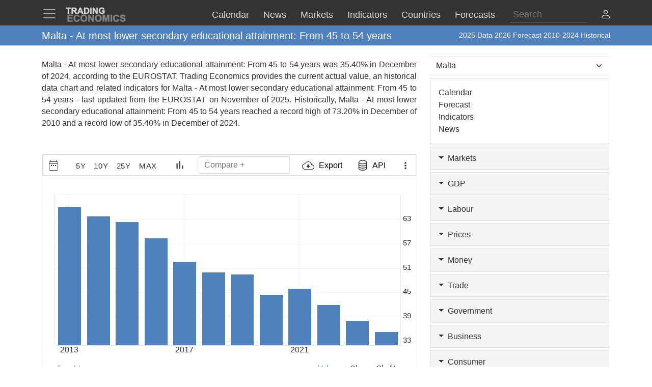

--- FILE ---
content_type: text/css
request_url: https://d2xewprs6ejfae.cloudfront.net/production/ec.min.css?v=20251023
body_size: 5825
content:
:root{--regularFontSize:15px}.exportMenu,.highcharts-contextmenu{z-index:10!important;padding:0!important;margin:30px!important;top:-27.7px!important;right:-30.1px!important;font-size:var(--regularFontSize)}.highcharts-container{z-index:auto!important}.highcharts-contextmenu>div>div{padding:.5em 1.5em!important}#UpdatePanelChart{border:solid 1px #f5f5f5}.searchResults{position:absolute;top:41px;max-height:300px;overflow-y:scroll;overflow-x:hidden;z-index:999!important;width:100%;box-shadow:0 0 5px rgba(0,0,0,.4)}#fullscreenVisualization{width:100%;height:100%}.scrollbar-black::-webkit-scrollbar-track{-webkit-box-shadow:inset 0 0 6px rgba(0,0,0,.1);background-color:#f5f5f5}.scrollbar-black::-webkit-scrollbar{width:12px;background-color:#f5f5f5}.scrollbar-black::-webkit-scrollbar-thumb{-webkit-box-shadow:inset 0 0 6px #999;background-color:#999}.thin::-webkit-scrollbar{width:6px}.scrollbar-black{overflow-y:scroll;scrollbar-color:#999 #999;scrollbar-width:thin}.searchResults ul{margin:0;padding:0}.chartCtrlButtonsDiv{text-wrap:nowrap}.dkLabels-label-btn{border:0}.dkLabels-label-btn,.dkLabels-label-btn:hover,.highcharts-exporting-group g image{fill:#333}.dkLabels-label-btn svg{height:26px;width:26px}.pickChartTypes .dkLabels-label-btn{border:0;outline:0}.changeAxisBtns,.control_type,.manipulateData__{position:relative}.changeAxisBtns .dkLabels-label-btn{height:20px}.hawk-header{width:100%;height:42px;padding-left:5px;padding-right:5px;padding-top:2.5px;background-color:#fff;margin-top:-30px;border:1px solid #d9dadb;display:block;top:20px;position:absolute;z-index:1}.topnav-flex-container{display:flex;justify-content:space-between;align-items:center}.topnav-flex-container button span{vertical-align:middle;line-height:20px}.hawk-chartOptions-cnt{padding:8px;left:0;position:absolute;top:40px;background-color:#fff;border:1px solid rgba(0,0,0,.2);border-radius:3px}.dark-extra-hawk-chartOptions-cnt{background-color:#414141!important}.hawk-chartOptions-cnt input{width:159px;height:28px;border:1px solid rgba(0,0,0,.1);text-align:center;letter-spacing:.1em;margin:3px 3px 2px 3px}.hawk-chartOptions-cnt button{margin-right:3px;margin-left:2px;width:44px;height:23px;background-color:#fff;color:#333;border:0;margin:3px 3px 3px 0}.hawk-chartOptions-cnt button:hover{cursor:pointer;color:#2196f3}.hawk-chartOptions-cnt span{margin-left:6px;font-size:var(--regularFontSize)}.pickChartTypes{background-color:transparent;position:relative}.pickChartTypes button:hover{cursor:pointer;background-color:#eae9e9}.dark-dkLabels-label-btn:hover{background-color:#494949!important;fill:rgb(211,211,211);stroke:rgb(211,211,211)}.changeAxisBtns button{margin-top:3px;width:40px;height:30px;padding:2px 0 0 0;font-weight:100;cursor:pointer}.changeAxisBtns button:hover{background-color:#eae9e9}.PREselectedChartType,.changeAxisBtns,.manipulateData__{border-bottom:none!important}.manipulateData__ button{width:59px!important}.dark-removeBtn,.removeBtn{vertical-align:middle}.hawk-chartOptions-datePicker-cnt-btn{font-size:var(--regularFontSize);letter-spacing:.05em;padding:6.5px 8px 4px 8px;margin-top:1px}#dateSpansDiv .selected,.hawk-chartOptions-datePicker-cnt-btn:hover{background-color:#eae9e9!important;text-decoration:none}.hawk-chartOptions-datePicker-cnt-btn:focus{text-decoration:none}.hawk-controltable{margin-bottom:0;line-height:1.1;position:relative}.hawk-controltable svg{width:28px;height:28px;margin-bottom:2px;margin-right:6px}.dKolorPicker-table :hover{cursor:pointer}.dKolorPicker-table tr td div{margin:1px}#singleIndChartUnit{text-align:left;overflow:hidden;font-size:12px;color:#888}.transparent-area{opacity:0}#singleIndChartUnit2{position:absolute;text-align:right;left:48.5%;top:49px;width:50%;font-size:13px;color:#888}#singleIndChartUnit2::first-letter{text-transform:capitalize}#dateSpansDiv{font-size:var(--regularFontSize);display:flex;align-items:center;justify-content:space-evenly}#dateSpansDiv:hover{color:#2196f3;text-decoration:none}#dateInputsToggle{border:0;padding:4px;margin-top:1px}#dateInputsToggle:hover{cursor:pointer;background-color:#eae9e9}.option-activated{background-color:red;color:#2196f3}.highcharts-button-symbol,g g image{cursor:pointer;width:17px!important;height:17px!important;opacity:.8!important}.hideChartTypeBtn{display:none}.areasplineChart2 button,.barChart2 button,.lineChart2 button,.splineChart2 button,.stepLine2{margin-bottom:0!important}.chartAreaImg{height:18px!important;width:20px;opacity:.8}.buttonForIE:hover{background-color:transparent!important}.hawk-controls-wrapper{position:relative}.hawk-controls-wrapper svg{height:25px;width:25px}.hawk-controls-wrapper--control:first-of-type{position:absolute;left:-15px}.hawk-controls-wrapper--control:nth-of-type(2){position:absolute;left:15px}.expandSearchInput{width:100%!important;margin:0!important}#chart-legend-options button{all:unset;transition:color 333ms,background-color 333ms,fill 333ms;padding-left:3px;padding-right:3px;height:30px;width:46px;border:0;text-align:center;font-size:var(--regularFontSize)}.hiddenSmScr button{display:block;width:46px}.chart-legend-options button{background-color:#fff!important;cursor:pointer!important}.chart-legend-options .currentAxis,.chart-legend-options .dropDownStyle2,.chart-legend-options .selectedChartType{background-color:#f6f6f6!important;border:1px solid #ddd!important}.chart-legend-options button:hover{background-color:#d0d0d0!important}#chart-legend-options svg{margin-bottom:unset;margin-right:unset}#chart-legend-options .manipulateData{position:relative;display:flex;justify-content:space-between;padding-left:30px;padding-right:30px;z-index:1;font-size:var(--regularFontSize);align-items:center}#chart-legend-options .manipulateData button{background-color:transparent;min-width:40px;text-align:center;z-index:1;padding:0 6px}.yLabels_{font-size:var(--regularFontSize)}.plusMinusBtns{display:none;position:absolute;top:26px;left:235px}.pickChartTypes .chart_areaBtn{margin-bottom:0}#chart-legend-options .manipulateData .selectedBtn,#dateSpansDiv .selectedBtn,.chart-legend-options .manipulateData .selectedBtn{color:#2196f3}.fa-calendar{font-size:var(--regularFontSize)!important;margin-left:5px;margin-top:5px}.highcharts-exporting-group{display:none}.dateSpansBtns{height:40px;background-color:transparent;border:0;outline:0;transform:translateY(-1px);color:#000!important}.dateSpansBtns:hover{background-color:#e9e9e9}.selectedChartType{background-color:#fff;border:1px solid #ddd;padding:4px}.selected button,.selectedBtn button{background-color:#e9e9e9}.apiBtn,.auxExportingBtn,.embedBtn,.exportBtn,.showCompareBtn{background-color:transparent;border:0;outline:0;z-index:999;padding:4px;margin-top:1px}.showCompareBtn{background-color:transparent;border:0;outline:0;font-size:18px;display:none}.apiBtn:hover,.auxExportingBtn:hover,.embedBtn:hover,.exportBtn:hover{background-color:#e9e9e9}.auxExportingBtn img,.exportBtn img{height:16px;opacity:.8}.highcharts-menu-item{font-family:Helvetica!important;font-size:var(--regularFontSize)!important;padding:3px 9px!important}.newIndicatorSearchInput{height:34px;padding:0 10px}.blockedItem{pointer-events:none}.blockedItem .newIndicatorSearchInput{pointer-events:none;background-color:#efefef}.blockedItem .dark-newIndicatorSearchInput{pointer-events:none;background-color:#242424}.blockedItem circle,.blockedItem path,.blockedItem polygon,.blockedItem rect{fill:#bfbfbf!important;stroke-width:.2px!important}.blockedItem.dark-buttons,.blockedItem.dark-buttons circle,.blockedItem.dark-buttons path,.blockedItem.dark-buttons rect{fill:#4d4d4d!important;stroke-width:.2px!important}.download-btn-group{display:flex!important}.searchAndResultDiv{width:14vw;position:relative}.largestSearchInput{width:100%}.searchLi{border-bottom:1px solid #e9e9e9;background-color:#fff;padding:10px 16px;margin-left:-1px}.searchLi:hover{background-color:#e9e9e9;cursor:pointer}.searchLi a{text-decoration:none}#btnOK{display:block;margin:5px 4px 4px 4px;width:157px;height:30px;background-color:#f9f9f9;border:1px solid #adadad;cursor:pointer}#btnOK:hover{background-color:#ddd;color:#333}.chartTypesWrapper{z-index:2!important}.dropDownStyle{position:absolute;top:37px;z-index:2!important;background-color:unset!important;border:solid 1px #ccc;border-radius:2px;left:39%;margin-left:-20px}.chgWrapper,.dropDownStyle2{left:0;margin-left:0}.chgWrapper button{width:64px!important}#dateInputs{font-size:var(--regularFontSize)}#dateInputs input:focus{outline:0}.control_type{background-color:transparent!important}.newIndicatorSearchInput:focus{outline:0}.exportBtn{justify-content:center;align-items:center;text-wrap:nowrap}.apiBtn{text-wrap:nowrap}.databaseIcon{width:24px!important;height:24px!important;padding-bottom:2px}.bi-database::before{color:#000;font-size:20px;-webkit-text-stroke:0.3px}.dark-database::before{color:#d3d3d3;font-size:20px;-webkit-text-stroke:0.3px}.api-input{border:0;border-radius:0;border-bottom:1px #e7e7ef solid;border-top:1px #e7e7ef solid;display:block;width:100%;padding:.375rem 2.25rem .375rem .75rem;-moz-padding-start:calc(0.75rem - 3px);font-size:15px;font-weight:400;line-height:1.5;color:#212529;background-color:#fff;background-image:url('data:image/svg+xml,<svg xmlns="http://www.w3.org/2000/svg" width="16" height="16" fill="currentColor" class="bi bi-copy" viewBox="0 0 16 16"><path fill-rule="evenodd" d="M4 2a2 2 0 0 1 2-2h8a2 2 0 0 1 2 2v8a2 2 0 0 1-2 2H6a2 2 0 0 1-2-2V2Zm2-1a1 1 0 0 0-1 1v8a1 1 0 0 0 1 1h8a1 1 0 0 0 1-1V2a1 1 0 0 0-1-1H6ZM2 5a1 1 0 0 0-1 1v8a1 1 0 0 0 1 1h8a1 1 0 0 0 1-1v-1h1v1a2 2 0 0 1-2 2H2a2 2 0 0 1-2-2V6a2 2 0 0 1 2-2h1v1H2Z"/></svg>');background-repeat:no-repeat;background-position:right .75rem center;background-size:16px 12px;transition:border-color .15s ease-in-out,box-shadow .15s ease-in-out;-webkit-appearance:none;-moz-appearance:none;appearance:none}.api-input:focus{outline:0}.svg-icon{width:1em;height:1em}.svg-icon circle,.svg-icon path,.svg-icon polygon,.svg-icon rect{fill:#333;stroke-width:.2px!important}.compareIcon,.downloadIcon{width:24px;height:24px}.calendarSvg{width:24px!important;height:24px!important}.barSvg{margin-top:2px;width:26px!important;height:26px!important}.exportingSvg{width:22px;height:26px;padding-bottom:5px}.areaSvg{width:24px!important;height:24px!important}.lineChart_{width:24px!important;height:24px!important}.lineChart_ g path{stroke-width:6.5!important}.currentSelected{font-size:5em;padding:0 3px 0 8px!important}.fade-in{animation:fadeIn ease 10ms;-webkit-animation:fadeIn ease 10ms;-moz-animation:fadeIn ease 10ms;-o-animation:fadeIn ease 10ms;-ms-animation:fadeIn ease 0.01s}#api-msg-panel svg{margin-left:5px;margin-bottom:15px}.link_arrow{margin-bottom:8px!important}.dark-svg-icon circle,.dark-svg-icon path,.dark-svg-icon polygon,.dark-svg-icon rect{fill:rgb(211,211,211);stroke-width:.2px!important}.darkBackground{background-color:#232323!important;border:1px solid #232323!important}.dark-hawk-header{background-color:#141414!important;border:0}.dark-highcharts-custom-loading{position:absolute;background-color:rgba(40,40,40,.8);opacity:.5;text-align:center;z-index:10;left:0;top:0;width:100%;height:100%}.dark-auxExportingBtn{float:right;height:40px;background-color:transparent;border:0;margin-right:10px;outline:0;z-index:999}.dark-auxExportingBtn img{height:16px;opacity:.8}.dark-auxExportingBtn:hover{background-color:#323232!important}.dark-newIndicatorSearchInput{background-color:#000;color:#d3d3d3!important;border:1px solid #414141!important}.dark-newIndicatorSearchInput:hover{color:#f1f1f1!important;border:1px solid #646464!important}.dark-removeBtn a span{font-weight:700;color:#d3d3d3}.dark-dkLabels-label-btn{background-color:transparent;fill:rgb(211,211,211);stroke:rgb(211,211,211)}.dark-text{color:#d3d3d3!important}.dark-selected button{background-color:#2d2d2d;color:#2196f3!important}#chart-legend-options .manipulateData .dark-bottom-Btn{color:#d3d3d3;background-color:transparent;min-width:50px;text-align:center;z-index:1}#chart-legend-options .manipulateData .dark-bottom-Btn:hover{color:#d3d3d3;background-color:#323232!important;cursor:pointer!important}.dark-selectedBtn{color:#2196f3!important;background-color:#323232!important}.dark-searchResults{background-color:#323232!important}.dark-dropDownStyle{position:absolute;top:37px;z-index:2!important;background-color:unset!important;background-color:#323232!important;box-shadow:5px 5px 5px rgba(0,0,0,.25);border-radius:2px;left:43%;margin-left:-51%}.dark-searchLi{border-bottom:1px solid #080808!important;background-color:#323232!important;padding:10px 16px;margin-left:-1px}.dark-searchLi:hover{background-color:#414141!important;cursor:pointer}.dark-searchLi a{text-decoration:none;color:#d3d3d3}.dark-extra-hawk-chartOptions-cnt{background-color:#323232!important}.dark-extra-hawk-chartOptions-cnt input{border:1px solid #646464!important;color:#d3d3d3!important;background-color:#323232!important}#dark-btnOK{display:block;margin:5px 4px 4px 4px;width:157px;height:30px;border:1px solid #6d6d6d;background-color:#242424;cursor:pointer;color:#d3d3d3;text-decoration:none}#dark-btnOK:hover{background-color:#575757;color:#d3d3d3}.dark-highcharts-contextmenu>div{background-color:#414141!important;box-shadow:#161616 3px 3px 10px!important;color:#d3d3d3!important}.dark-highcharts-contextmenu>div>div{color:#d3d3d3!important;padding:.5em 1.5em!important}.dark-chart-legend-options>div>table{background-color:#222!important}.dark-chart-legend-options button{border:1px solid #646464!important}.dark-chart-legend-options-compare button{background-color:#333!important;border:1px solid #646464!important;color:#d3d3d3!important}.dark-chart-legend-options-compare .currentAxis,.dark-chart-legend-options-compare .dropDownStyle2,.dark-chart-legend-options-compare .selectedChartType{background-color:#222!important}.dark-chart-legend-options button:hover{background-color:#414141!important;cursor:pointer}.dark-buttons{color:#d3d3d3!important}.dark-buttons:hover{background-color:#323232!important}@keyframes fadeIn{0%{opacity:0}100%{opacity:1}}.exportMenu{position:absolute;top:5;left:5;background-color:#fff;border:1px solid rgba(0,0,0,.2);border-radius:3px;box-shadow:1px 1px 10px rgba(0,0,0,.1);color:#ccc}#exportMenu a{text-decoration:none;color:#333;background-color:#fff;width:100%;padding:10px 20px 10px 20px;font-size:var(--regularFontSize);transition:background 250ms ease 0s,color 250ms ease 0s}#exportMenu>a{user-select:none;display:flex;justify-items:center;color:#6e6e6e;cursor:pointer;text-decoration:none;padding:10px 10px}#exportMenu a:hover{cursor:pointer;color:#fff;background-color:#335cad;transition:background 250ms ease 0s,color 250ms ease 0s}.dark-addBox,.dark-exit-fs,.dark-fs,.dark-step{fill:rgb(211,211,211)}.exitFullscreenSvg,.fullscreenSvg{transform:translateY(2px)}.embedBtn{position:absolute;right:110px;padding-top:5px}.stepSvg{width:20px!important;height:20px!important;stroke-width:0}.stepSvg:first-child{transform:translate(30%,25%) rotate(-45deg) matrix(1,0,0,-1,0,0)}.stepSvg:last-child{transform:translate(-32%,-58%) rotate(-45deg) matrix(1,0,0,-1,0,0)}#invertBtn1{position:absolute;right:5px;height:30px;border:none;top:384px;padding:0 6px;margin:0!important}#invertBtn1.selectedBtn,#invertBtn2.selectedBtn{color:#2196f3;background-color:#f6f6f6}#invertBtn1.dark-selectedBtn,#invertBtn2.dark-selectedBtn{color:#2196f3}.invertBtnsCompare{min-height:35px!important}#invertBtn2{position:absolute;left:5px;height:35px;border:none;top:384px;padding:0 6px;margin:0!important;min-height:35px!important}.invertBtn{background-color:#fff;color:#333}.darkInvertBtn{color:#d3d3d3;background-color:transparent}.darkInvertBtn:hover{color:#d3d3d3;background-color:#323232}.selectedChartType2 .stepSvg:last-child,.stepLine2 .stepSvg:last-child{transform:translate(-17%,-10%) rotate(-45deg) matrix(1,0,0,-1,0,0)!important}.selectedChartType2 .stepSvg:first-child,.stepLine2 .stepSvg:first-child{transform:translate(14%,15%) rotate(-45deg) matrix(1,0,0,-1,0,0)!important}.stepLine2{height:32px}.addiframe-download-nologin{left:27%!important}.addiframe-download-nologin-sideMenu{left:120px!important}.addiframe-popup{position:absolute;background-color:#fff;border:1px solid rgba(0,0,0,.2);border-radius:3px;box-shadow:1px 1px 10px rgba(0,0,0,.1);color:#333;text-align:center;padding:.5rem;z-index:10002;top:7px;left:35.5%}.addiframe-popup .btn-group,.btn-group-vertical{display:inline!important}.addiframe-popup .btn-outline-secondary{margin-top:.3em}.addiframe-popup-dark{position:absolute;background-color:#313131;border:1px solid rgba(0,0,0,.2);border-radius:3px;box-shadow:1px 1px 10px rgba(0,0,0,.1);color:#ccc;text-align:center;padding:.5rem;z-index:10002;top:7px;left:35.5%}.addiframe-overlay{display:block;position:fixed;z-index:10001;padding-top:100px;left:0;top:0;width:100%;height:100%;overflow:auto;background-color:rgba(0,0,0,0)}.addiframe-popup textarea{margin:2px;padding:4px;width:100%;height:150px;border:1px solid rgba(0,0,0,.2);resize:none}.addiframe-popup-dark textarea{margin:2px;padding:4px;width:600px;height:150px;background-color:#000;color:#d3d3d3;border:1px solid #555;resize:none}.api-popup{width:800px;transform:translate(0,0);left:3%;top:7px}.popupFullscreen{top:20vh!important}.addiframe-popup.popupFullscreen{left:40%!important}.api-popup.popupFullscreen{left:30%!important}.addiframe-download-nologin-sideMenu.popupFullscreen{left:35%!important}.embedModal{left:25%;width:55%}.addiframe-popup path{fill:#000}.addiframe-popup-dark path{fill:rgb(211,211,211)}.addiframe-popup svg,.addiframe-popup-dark svg{transform:translateY(10%);margin-left:6px;margin-right:6px;cursor:pointer}.addiframe-popup .panel,.addiframe-popup-dark .panel{text-align:left}.closeAddIframe{font-size:30px;padding:0;cursor:pointer;position:absolute;top:-6px;right:10px;text-align:right;transform:rotateZ(45deg)}.embed-controls input{width:60px;margin:10px;margin-left:0;padding:3px 10px;font-size:14px}.embed-controls span{color:#555;text-align:center;background-color:#eee;border:1px solid #ccc;padding:5px 10px;font-size:14px}.embed-controls a{text-decoration:none;color:#333;background-color:#fff;border:1px solid #ccc;cursor:pointer;padding:5px 10px;font-size:14px}.embed-controls a:hover{background-color:#e6e6e6;border-color:#adadad}.title-label{font-weight:700;padding:0 50px;display:inherit}.downloadDivModal{height:70px;display:flex;justify-content:space-evenly;flex-direction:row;align-items:center}.downloadDivModalNoLogin>*{padding:20px 5px;width:600px}.modal-download{cursor:pointer}@-moz-document url-prefix(){.stepSvg:first-child{transform:translate(12%,6%) rotate(-45deg) matrix(1,0,0,-1,0,0)}.stepSvg:last-child{transform:translate(-25%,-25%) rotate(-45deg) matrix(1,0,0,-1,0,0)}.stepChosen{transform:translateY(2px)}}.invertCtrls{display:flex;justify-content:space-between;position:relative;z-index:2;padding-left:5px;padding-right:5px}#fullscreenVisualization{overflow:visible!important}.stepLineChoice.selectedChartType{padding-top:0!important}.noDataPlacehoder{background-color:#eae9e9;width:100%;height:calc(100% - 32px);position:absolute;top:32px;z-index:10;display:flex;flex-direction:column;justify-content:center;align-items:center;color:#7c858a;font-size:1.8rem}.noDataPlacehoderDark{background-color:#141414;color:#eee}.noDataPlacehoder path{fill:#7c858a!important}.noDataPlacehoderDark path{fill:#eee!important}.noDataPlacehoder svg{width:48px!important;height:48px!important}.fullScreenPlaceholder{height:calc(100vh - 32px)}.darkExportMenu{background-color:#313131!important}.darkExportMenu a{color:#dadada!important;background-color:#313131!important}.darkExportMenu a:hover{background-color:#242222!important}.addiframe-popup-dark .embed-controls span{background-color:#141414;color:#d3d3d3;border:1px solid #555}.addiframe-popup-dark .embed-controls input{background-color:#141414;color:#d3d3d3;border:1px solid #555}.addiframe-popup-dark .embed-controls a{background-color:#141414;color:#d3d3d3;border:1px solid #555}.addiframe-popup-dark .embed-controls a:hover{background-color:#313131!important}#copied-msg{position:absolute;z-index:1;right:0}.searchLi-category{font-weight:700;font-size:.8em;padding:1px 17px;margin-left:-3px;background-color:#eee;border-bottom:1px solid rgba(0,0,0,.12)}.dark-searchLi-category{font-weight:700;font-size:.8em;padding:1px 17px;margin-left:-3px;color:#fff;background-color:#000!important}.tooltip-date{font-size:1.2em;font-family:Helvetica;color:#333;margin:0 auto;width:100%;display:table!important;text-align:center;font-weight:700}.tooltip-divider{opacity:.55;margin:2px 0 7px 0;color:#333}.tooltip-value{margin-top:5px;font-size:1.2em;font-family:Helvetica;display:block;text-align:right}.tooltip-box{display:block;background-color:rgba(247,247,247,.85);padding:9px;margin-left:1px;margin-top:1px}#chart-dateSpan-drop{margin-left:-10px!important;inset:9px auto auto 0px!important;padding-top:8px;--bs-dropdown-min-width:0px}#chart-dateSpan-drop div{margin-bottom:.5em}#chart-dateSpan-drop div .dateSpansBtns{width:100%}.hawk-chartOptions-datePicker-cnt .dropdown-toggle::after{display:none}.showCompareBtn .bi-shuffle{font-size:17px;color:#333}.dark-shuffle>i{color:#d3d3d3!important}.chartTypesWrapper .dkLabels-label-btn{width:100%;padding:10px;background-color:#fff}.chartTypesWrapper>div>.dark-dkLabels-label-btn{background-color:#323232}.margincompareseries .ctrls div,.margincompareseries .ctrls td{padding-left:0!important;padding-right:0!important}.margincompareseries{padding:5px}.valueButton{padding-right:23px}.chartCompareDiv-nofs{display:flex;flex-direction:column;justify-content:space-between}.copyrightItem{margin-right:150px}.highcharts-data-label span{font-weight:400!important;color:#878787!important}@media only screen and (max-width:1399px){.addiframe-download-nologin-sideMenu{left:53px!important}.api-popup{width:80%;left:75px;right:61px}.api-popup-financial{transform:translate(0,0)}}@media only screen and (max-width:1199px){.copyrightItem{margin-right:70px}.addiframe-download-nologin-sideMenu{width:50%;left:154px!important}.addiframe-download-nologin{width:50%}.downloadDivModalNoLogin>*{width:100%}.addiframe-popup,.addiframe-popup-dark{left:21%}.api-popup{width:95%;left:16px}}@media only screen and (min-width:1113px) and (max-width:1199px){.hawk-chartOptions-datePicker-cnt-btn{padding:6.5px 4px 4px 8px}}@media only screen and (max-width:991px){#singleIndChartUnit{top:390px}.addiframe-popup,.addiframe-popup-dark{width:50%;left:195px}.api-popup{width:95%;left:18px}.searchAndResultDiv{width:23vw!important}}@media only screen and (max-width:768px){.addiframe-popup,.addiframe-popup-dark{width:77%;left:43px}.addiframe-download-nologin{left:60px!important}.showCompareBtn{display:block}.apiBtn span,.exportBtn span{display:none}.searchAndResultDiv{display:none;width:100%!important}.newIndicatorSearchInputMobile{display:block}.addiframe-download-nologin-sideMenu{left:62px!important}.api-popup{width:95%;left:14px}.hiddenSmScr{display:none!important}.toggleClosed{display:inline-block!important;padding-right:45px;margin-top:-10px}.margincompareseries{margin-top:20px;margin-bottom:25px}.toggleClosed::after{content:"...";width:10px;height:10px;display:inline-block;font-size:20px;font-weight:700;position:relative;top:8px}.toggleOpen{display:inline-block!important;position:absolute;right:0;padding-top:3%}.toggleOpen::after{content:"";border-right:2px solid #333;border-top:2px solid #333;transform:rotate(45deg);width:10px;height:10px;display:inline-block;position:relative;top:2px;margin-left:-10px;margin-top:8px}.dark-toggle::after{border-color:#d3d3d3!important}.valueButton{padding-left:96px}}@media only screen and (max-width:730px){.table tr td div button{font-size:85%}}@media only screen and (max-width:600px){:root{--regularFontSize:15px}.addBox{width:25px!important;height:25px!important}.stepSvg:first-child{transform:translate(12%,6%) rotate(-45deg) matrix(1,0,0,-1,0,0)!important}.stepSvg:last-child{transform:translate(-25%,-25%) rotate(-45deg) matrix(1,0,0,-1,0,0)!important}.title-label{padding:0}.hawk-controltable{margin-top:5px;z-index:1}.seriesName{white-space:nowrap}.dropDownStyle2{transform:translate(0,0)!important}.seriesName span:nth-child(2){overflow:hidden;text-overflow:ellipsis;max-width:35vw;min-width:35vw;display:inline-block}.embedBtn{display:none}.showCompareBtn{padding:0 12px}.changeAxisBtns{margin-left:-10px}.dark-removeBtn,.removeBtn{text-align:center!important}.mobileControls{display:flex;justify-content:start;gap:30px;padding-left:39px}.showCompareNewPosition{left:195px}#dateInputs{display:none;left:2px!important}.highcharts-exporting-group{display:none}.plusMinusBtns{display:none}#singleIndChartUnit{display:none}#fullscreenVisualization{height:95%}}@media only screen and (max-width:499px){#chart-legend-options{margin-top:-10px!important}.valueButton{padding-right:12px}#singleIndChartUnit{display:none!important}#chart-legend-options .manipulateData{display:flex;flex-direction:row-reverse;justify-content:end}}@media only screen and (max-width:460px){.api-popup{width:95%;left:9px}}@media (max-width:391px){.exportBtn{display:none!important}.showCompareNewPosition{left:auto;right:35px}.margincompareseries{margin-bottom:17px}.margincompareseries .col-sm-2{padding-right:1px;padding-left:1px}}@media (max-width:371px){.showCompareNewPosition{left:auto;right:30px}.hawk-chartOptions-datePicker-cnt-btn:nth-child(3){display:none}}@media only screen and (max-width:315px){.addiframe-popup,.addiframe-popup-dark{width:87%;left:20px}.comparinglabel{padding:0 10px}}.highcharts-stocktools-wrapper{display:none!important}

--- FILE ---
content_type: application/javascript
request_url: https://d2wzsg5ocyioop.cloudfront.net/consent.min.js
body_size: 729
content:
(()=>{window.TEConsent={ready:!1,data:null,set(a){window.TEConsent.data=a,window.TEConsent.ready=!0,document.dispatchEvent(new Event("TEConsentReady"))}};(async()=>{console.log("[consent] 2025-11-15 Cookiebot CMP integration loading");let a=document.createElement("style");a.textContent="#CybotCookiebotDialogBodyButtonDecline { display: none !important; }",document.head.appendChild(a);function d(e,n={}){return new Promise((o,t)=>{let i=document.createElement("script");i.async=!0,i.src=e,Object.entries(n).forEach(([w,c])=>{c!=null&&i.setAttribute(w,String(c))}),i.onload=o,i.onerror=()=>t(new Error("Failed to load "+e)),document.head.appendChild(i)})}await d("https://consent.cookiebot.com/uc.js",{id:"Cookiebot","data-cbid":"c3b0f222-0361-4ec5-ad60-ebc06d7a9ab1","data-framework":"IAB","data-blockingmode":"manual",type:"text/javascript"});function r(e){if(!e)return{state:"unknown",categories:{marketing:!1,analytics:!1,functional:!1},raw:null};let n={marketing:!!e.marketing,analytics:!!e.statistics,functional:!!e.preferences},o="unknown",t=Object.values(n).filter(Boolean).length;return t===0?o="denied":t===3?o="granted":o="partial",{state:o,categories:n,raw:e}}function l(e){let n=document.cookie.includes("CookieConsent=");return!!(e.marketing||e.statistics||e.preferences||!e.marketing&&!e.statistics&&!e.preferences&&n)}function s(e){let n=window.Cookiebot;if(!n||!n.consent){console.warn("[consent] Cookiebot not ready (step:",e,")");return}let o=n.consent;if(!l(o)){console.log("[consent]",e,"\u2192 final decision missing. Skip.");return}let t=r(o);console.log("[consent] sync",e,t),window.TEConsent.set(t)}window.addEventListener("CookiebotOnConsentReady",()=>s("ConsentReady")),window.addEventListener("CookiebotOnAccept",()=>s("Accept")),window.addEventListener("CookiebotOnDecline",()=>{console.log("[consent] Decline"),window.TEConsent.set({state:"denied",categories:{marketing:!1,analytics:!1,functional:!1},raw:window.Cookiebot&&window.Cookiebot.consent})}),window.Cookiebot&&window.Cookiebot.consent&&(console.log("[consent] window.Cookiebot detected on load",window.Cookiebot.consent),s("initial-check"))})();})();


--- FILE ---
content_type: text/javascript
request_url: https://d3fy651gv2fhd3.cloudfront.net/js/search.min.js?v=20240502
body_size: 9882
content:
function extractor_multi(n){if(!n)return"";var t=n.split(/\s/);return t&&t[0]?[t.slice(Math.max(0,t.length-5),t.length).join(" "),t.slice(Math.max(0,t.length-4),t.length).join(" "),t.slice(Math.max(0,t.length-3),t.length).join(" "),t.slice(Math.max(0,t.length-2),t.length).join(" "),t.slice(Math.max(0,t.length-1),t.length).join(" "),]:""}function capitaliseFirstLetter(n){return((n=(n+"").toLowerCase())+"").replace(/^([a-z])|\s+([a-z])/g,function(n){return n.toUpperCase()}).replace(/Gdp/g,"GDP").replace(/Ppp/g,"PPP").replace(/cpi/gi,"CPI").replace(/S\&t/g,"S&T").replace(/S\&p/g,"S&P")}function searchQueryEncode(n){return whiteSpaceKiller(n.replace(/\%/g,"percent ").replace(/\,|\\|_/g," ")).trim().replace(/\s|\t/g,"-").replace(/\:|\(|\)/g,"").toLowerCase()}function whiteSpaceKiller(n){return(n=n.replace(/\s\s/g," ")).match(/\s\s/)?whiteSpaceKiller(n):n}!function(n){var t=function(){"use strict";return{isMsie:function(){return/(msie|trident)/i.test(navigator.userAgent)?navigator.userAgent.match(/(msie |rv:)(\d+(.\d+)?)/i)[2]:!1},isBlankString:function(n){return!n||/^\s*$/.test(n)},escapeRegExChars:function(n){return n.replace(/[\-\[\]\/\{\}\(\)\*\+\?\.\\\^\$\|]/g,"\\$&")},isString:function(n){return"string"==typeof n},isNumber:function(n){return"number"==typeof n},isArray:n.isArray,isFunction:n.isFunction,isObject:n.isPlainObject,isUndefined:function(n){return"undefined"==typeof n},toStr:function(n){return t.isUndefined(n)||null===n?"":n+""},bind:n.proxy,each:function(t,i){function r(n,t){return i(t,n)}n.each(t,r)},map:n.map,filter:n.grep,every:function(t,i){var r=!0;return t?(n.each(t,function(n,u){if(!(r=i.call(null,u,n,t)))return!1}),!!r):r},some:function(t,i){var r=!1;return t?(n.each(t,function(n,u){if((r=i.call(null,u,n,t)))return!1}),!!r):r},mixin:n.extend,getUniqueId:function(){var n=0;return function(){return n++}}(),templatify:function(t){function i(){return String(t)}return n.isFunction(t)?t:i},defer:function(n){setTimeout(n,0)},debounce:function(n,t,i){var r,u;return function(){var f,e,o=this,s=arguments;return f=function(){r=null;i||(u=n.apply(o,s))},e=i&&!r,clearTimeout(r),r=setTimeout(f,t),e&&(u=n.apply(o,s)),u}},throttle:function(n,t){var u,f,i,e,r,o;return r=0,o=function(){r=new Date;i=null;e=n.apply(u,f)},function(){var s=new Date,h=t-(s-r);return u=this,f=arguments,0>=h?(clearTimeout(i),i=null,r=s,e=n.apply(u,f)):i||(i=setTimeout(o,h)),e}},noop:function(){}}}(),f="0.10.5",e=function(){"use strict";function n(n){return n=t.toStr(n),n?n.split(/\s+/):[]}function i(n){return n=t.toStr(n),n?n.split(/\W+/):[]}function r(n){return function(){var i=[].slice.call(arguments,0);return function(r){var u=[];return t.each(i,function(i){u=u.concat(n(t.toStr(r[i])))}),u}}}return{nonword:i,whitespace:n,obj:{nonword:r(i),whitespace:r(n)}}}(),r=function(){"use strict";function i(i){this.maxSize=t.isNumber(i)?i:100;this.reset();this.maxSize<=0&&(this.set=this.get=n.noop)}function r(){this.head=this.tail=null}function u(n,t){this.key=n;this.val=t;this.prev=this.next=null}return t.mixin(i.prototype,{set:function(n,t){var i,r=this.list.tail;this.size>=this.maxSize&&(this.list.remove(r),delete this.hash[r.key]);(i=this.hash[n])?(i.val=t,this.list.moveToFront(i)):(i=new u(n,t),this.list.add(i),this.hash[n]=i,this.size++)},get:function(n){var t=this.hash[n];if(t)return(this.list.moveToFront(t),t.val)},reset:function(){this.size=0;this.hash={};this.list=new r}}),t.mixin(r.prototype,{add:function(n){this.head&&(n.next=this.head,this.head.prev=n);this.head=n;this.tail=this.tail||n},remove:function(n){n.prev?n.prev.next=n.next:this.head=n.next;n.next?n.next.prev=n.prev:this.tail=n.prev},moveToFront:function(n){this.remove(n);this.add(n)}}),i}(),o=function(){"use strict";function i(n){this.prefix=["__",n,"__"].join("");this.ttlKey="__ttl__";this.keyMatcher=new RegExp("^"+t.escapeRegExChars(this.prefix))}function r(){return(new Date).getTime()}function u(n){return JSON.stringify(t.isUndefined(n)?null:n)}function f(n){return JSON.parse(n)}var n,e;try{n=window.localStorage;n.setItem("~~~","!");n.removeItem("~~~")}catch(o){n=null}return e=n&&window.JSON?{_prefix:function(n){return this.prefix+n},_ttlKey:function(n){return this._prefix(n)+this.ttlKey},get:function(t){return this.isExpired(t)&&this.remove(t),f(n.getItem(this._prefix(t)))},set:function(i,f,e){return t.isNumber(e)?n.setItem(this._ttlKey(i),u(r()+e)):n.removeItem(this._ttlKey(i)),n.setItem(this._prefix(i),u(f))},remove:function(t){return n.removeItem(this._ttlKey(t)),n.removeItem(this._prefix(t)),this},clear:function(){for(var r,i=[],u=n.length,t=0;u>t;t++)(r=n.key(t)).match(this.keyMatcher)&&i.push(r.replace(this.keyMatcher,""));for(t=i.length;t--;)this.remove(i[t]);return this},isExpired:function(i){var u=f(n.getItem(this._ttlKey(i)));return t.isNumber(u)&&r()>u?!0:!1}}:{get:t.noop,set:t.noop,remove:t.noop,clear:t.noop,isExpired:t.noop},t.mixin(i.prototype,e),i}(),u=function(){"use strict";function i(t){t=t||{};this.cancelled=!1;this.lastUrl=null;this._send=t.transport?s(t.transport):n.ajax;this._get=t.rateLimiter?t.rateLimiter(this._get):this._get;this._cache=t.cache===!1?new r(0):o}function s(i){return function(r,u){function e(n){t.defer(function(){f.resolve(n)})}function o(n){t.defer(function(){f.reject(n)})}var f=n.Deferred();return i(r,u,e,o),f}}var u=0,f={},e=6,o=new r(10);return i.setMaxPendingRequests=function(n){e=n},i.resetCache=function(){o.reset()},t.mixin(i.prototype,{_get:function(n,t,i){function o(t){i&&i(null,t);r._cache.set(n,t)}function s(){i&&i(!0)}function c(){u--;delete f[n];r.onDeckRequestArgs&&(r._get.apply(r,r.onDeckRequestArgs),r.onDeckRequestArgs=null)}var h,r=this;this.cancelled||n!==this.lastUrl||((h=f[n])?h.done(o).fail(s):e>u?(u++,f[n]=this._send(n,t).done(o).fail(s).always(c)):this.onDeckRequestArgs=[].slice.call(arguments,0))},get:function(n,i,r){var u;return t.isFunction(i)&&(r=i,i={}),this.cancelled=!1,this.lastUrl=n,(u=this._cache.get(n))?t.defer(function(){r&&r(null,u)}):this._get(n,i,r),!!u},cancel:function(){this.cancelled=!0}}),i}(),s=function(){"use strict";function i(t){t=t||{};t.datumTokenizer&&t.queryTokenizer||n.error("datumTokenizer and queryTokenizer are both required");this.datumTokenizer=t.datumTokenizer;this.queryTokenizer=t.queryTokenizer;this.reset()}function r(n){return n=t.filter(n,function(n){return!!n}),n=t.map(n,function(n){return n.toLowerCase()})}function u(){return{ids:[],children:{}}}function f(n){for(var i={},r=[],t=0,u=n.length;u>t;t++)i[n[t]]||(i[n[t]]=!0,r.push(n[t]));return r}function e(n,t){function u(n,t){return n-t}var i=0,r=0,f=[],e,o;for(n=n.sort(u),t=t.sort(u),e=n.length,o=t.length;e>i&&o>r;)n[i]<t[r]?i++:n[i]>t[r]?r++:(f.push(n[i]),i++,r++);return f}return t.mixin(i.prototype,{bootstrap:function(n){this.datums=n.datums;this.trie=n.trie},add:function(n){var i=this;n=t.isArray(n)?n:[n];t.each(n,function(n){var f,e;f=i.datums.push(n)-1;e=r(i.datumTokenizer(n));t.each(e,function(n){for(var r,t=i.trie,e=n.split("");r=e.shift();)t=t.children[r]||(t.children[r]=u()),t.ids.push(f)})})},get:function(n){var u,i,o=this;return u=r(this.queryTokenizer(n)),t.each(u,function(n){var t,r,f,u;if(i&&0===i.length)return!1;for(t=o.trie,r=n.split("");t&&(f=r.shift());)t=t.children[f];return t&&0===r.length?(u=t.ids.slice(0),void(i=i?e(i,u):u)):(i=[],!1)}),i?t.map(f(i),function(n){return o.datums[n]}):[]},reset:function(){this.datums=[];this.trie=u()},serialize:function(){return{datums:this.datums,trie:this.trie}}}),i}(),i=function(){"use strict";function i(n){return n.local||null}function r(i){var r,u;return u={url:null,thumbprint:"",ttl:864e5,filter:null,ajax:{}},(r=i.prefetch||null)&&(r=t.isString(r)?{url:r}:r,r=t.mixin(u,r),r.thumbprint=f+r.thumbprint,r.ajax.type=r.ajax.type||"GET",r.ajax.dataType=r.ajax.dataType||"json",!r.url&&n.error("prefetch requires url to be set")),r}function u(i){function f(n){return function(i){return t.debounce(i,n)}}function e(n){return function(i){return t.throttle(i,n)}}var r,u;return u={url:null,cache:!0,wildcard:"%QUERY",replace:null,rateLimitBy:"debounce",rateLimitWait:300,send:null,filter:null,ajax:{}},(r=i.remote||null)&&(r=t.isString(r)?{url:r}:r,r=t.mixin(u,r),r.rateLimiter=/^throttle$/i.test(r.rateLimitBy)?e(r.rateLimitWait):f(r.rateLimitWait),r.ajax.type=r.ajax.type||"GET",r.ajax.dataType=r.ajax.dataType||"json",delete r.rateLimitBy,delete r.rateLimitWait,!r.url&&n.error("remote requires url to be set")),r}return{local:i,prefetch:r,remote:u}}();!function(r){"use strict";function h(t){t&&(t.local||t.prefetch||t.remote)||n.error("one of local, prefetch, or remote is required");this.limit=t.limit||5;this.sorter=l(t.sorter);this.dupDetector=t.dupDetector||a;this.local=i.local(t);this.prefetch=i.prefetch(t);this.remote=i.remote(t);this.cacheKey=this.prefetch?this.prefetch.cacheKey||this.prefetch.url:null;this.index=new s({datumTokenizer:t.datumTokenizer,queryTokenizer:t.queryTokenizer});this.storage=this.cacheKey?new o(this.cacheKey):null}function l(n){function i(t){return t.sort(n)}function r(n){return n}return t.isFunction(n)?i:r}function a(){return!1}var c,f;return c=r.Bloodhound,f={data:"data",protocol:"protocol",thumbprint:"thumbprint"},r.Bloodhound=h,h.noConflict=function(){return r.Bloodhound=c,h},h.tokenizers=e,t.mixin(h.prototype,{_loadPrefetch:function(t){function f(n){i.clear();i.add(t.filter?t.filter(n):n);i._saveToStorage(i.index.serialize(),t.thumbprint,t.ttl)}var u,r,i=this;return(u=this._readFromStorage(t.thumbprint))?(this.index.bootstrap(u),r=n.Deferred().resolve()):r=n.ajax(t.url,t.ajax).done(f),r},_getFromRemote:function(n,t){function f(n,i){t(n?[]:u.remote.filter?u.remote.filter(i):i)}var i,r,u=this;if(this.transport)return n=n||"",r=encodeURIComponent(n),i=this.remote.replace?this.remote.replace(this.remote.url,n):this.remote.url.replace(this.remote.wildcard,r),this.transport.get(i,this.remote.ajax,f)},_cancelLastRemoteRequest:function(){this.transport&&this.transport.cancel()},_saveToStorage:function(n,t,i){this.storage&&(this.storage.set(f.data,n,i),this.storage.set(f.protocol,location.protocol,i),this.storage.set(f.thumbprint,t,i))},_readFromStorage:function(n){var i,t={};return this.storage&&(t.data=this.storage.get(f.data),t.protocol=this.storage.get(f.protocol),t.thumbprint=this.storage.get(f.thumbprint)),i=t.thumbprint!==n||t.protocol!==location.protocol,t.data&&!i?t.data:null},_initialize:function(){function f(){e.add(t.isFunction(i)?i():i)}var r,e=this,i=this.local;return r=this.prefetch?this._loadPrefetch(this.prefetch):n.Deferred().resolve(),i&&r.done(f),this.transport=this.remote?new u(this.remote):null,this.initPromise=r.promise()},initialize:function(n){return!this.initPromise||n?this._initialize():this.initPromise},add:function(n){this.index.add(n)},get:function(n,i){function e(n){var f=r.slice(0);t.each(n,function(n){var i;return i=t.some(f,function(t){return u.dupDetector(n,t)}),!i&&f.push(n),f.length<u.limit});i&&i(u.sorter(f))}var u=this,r=[],f=!1;r=this.index.get(n);r=this.sorter(r).slice(0,this.limit);r.length<this.limit?f=this._getFromRemote(n,e):this._cancelLastRemoteRequest();f||(r.length>0||!this.transport)&&i&&i(r)},clear:function(){this.index.reset()},clearPrefetchCache:function(){this.storage&&this.storage.clear()},clearRemoteCache:function(){this.transport&&u.resetCache()},ttAdapter:function(){return t.bind(this.get,this)}}),h}(this)}(window.jQuery);!function(n,t){"use strict";"undefined"!=typeof module&&module.exports?module.exports=t(require("jquery")(n)):"function"==typeof define&&define.amd?define("bootstrap3-typeahead",["jquery"],function(n){return t(n)}):t(n.jQuery)}(this,function(n){"use strict";var t,i,r;void 0===t&&(t={});t.default=['<div class="ieacac-tabs hidden-xs">','<ul class="iecac-menu-tabs">',"<\/ul>","<\/div>",];i=function(i,r){var e,o,f,u;if(this.$element=n(i),this.options=n.extend({},n.fn.iec_typeahead.defaults,r),this.matcher=this.options.matcher||this.matcher,this.wrapper=this.options.wrapper||[],this.table_chart_button=this.options.table_chart_button||!1,this.goDirectly=this.options.goDirectly||!1,this.lang="string"==typeof iec_language?window.iec_language:"en",this.sorter=this.options.sorter||this.sorter,this.allow_more=this.options.allow_more||!1,this.go_for_context=this.options.go_for_context||this.options.goForContext||!1,this.in_context_length=this.options.in_context_length||this.options.inContextLength||0,this.in_context_stack=[],this.rendered=0,this.select=this.options.select||this.select,this.allow_facilitator_more=this.options.allow_facilitator_more||this.options.allowNavigator||!1,this.on_facilitator_more_click=this.options.on_facilitator_more_click||this.options.onNavigatorMoreClick||!1,this.autoSelect="boolean"!=typeof this.options.autoSelect||this.options.autoSelect,this.expandable="boolean"==typeof this.options.expandable&&this.options.expandable,this.highlighter=this.options.highlighter||this.highlighter,this.render=this.options.render||this.render,this.updater=this.options.updater||this.updater,this.source=this.options.source,this.delay="number"==typeof this.options.delay?this.options.delay:100,this.forceRenderToTextBox=void 0===this.options.forceRenderToTextBox||this.options.forceRenderToTextBox,this.selectionHandler=void 0!==this.options.selectionHandler&&this.options.selectionHandler,this.$menu=n(this.options.menu),this.options.setClasses&&this.options.setClasses.ul){e=this.options.setClasses.ul.split(" ");for(o in e)this.$menu.addClass(e[o])}if(this.options.setStyles&&this.options.setStyles.ul)for(f in this.options.setStyles.ul)this.options.setStyles.ul[f].p&&(console.log("setting style",this.options.setStyles.ul[f]),this.$menu.style(this.options.setStyles.ul[f].p,this.options.setStyles.ul[f].v,this.options.setStyles.ul[f].i));this.shown=!1;this.tabs=[];this.stance=0;this.req_num=0;this.listen();this.showHintOnFocus="boolean"==typeof this.options.showHintOnFocus&&this.options.showHintOnFocus;this.afterSelect=this.options.afterSelect||this.afterSelect;this.appendMenuTo=this.options.appendMenuTo||!1;this.originalQuery=!1;this.searching_for_something=!1;this.renderAnimation=this.options.renderAnimation||!1;u={};void 0!==t?u=t:void 0!==r.typeahead_little_helper&&(u=this.options.typeahead_little_helper);this.typeahead_little_helper=u;void 0===this.options.typeahead_little_helper&&(this.options.typeahead_little_helper=u);this.classname=u[this.wrapper]?n(u[this.wrapper][0])[0].className||"none":"none";this.own_special_class="ieconomics-"+Math.round(1e6*Math.random())+"-logic";this.$element.data("ieconomics",this.own_special_class);this.$element.addClass(this.own_special_class)};i.prototype={constructor:i,afterSelect:function(t){if(t&&"go"==t){console.log("trigger:",t);this.renderAnimation&&this.renderAnimation();var i=(n("#searchu").val()||n("#searchd").val()).trim().toLowerCase();window.searchQueryEncode&&(i=searchQueryEncode(i));window.location.href="http://"+window.location.host+"/"+i}},select:function(t){var i=this.$menu.find(".active").data("value"),u=!0,r;if(i||(i=this.$element.val(),u=!1),r={raw:this.$menu.find(".active").data("raw")||i,value:i,isListed:u,type:this.$menu.find(".active").data("type")},this.selectionHandler)return this.selectionHandler("https://tradingeconomics.com"+i,r,n("#"+this.options.searchBoxId).val());if("go_more_results"!=i){if(this.autoSelect||i){if("go_facilitator_modal"==i)return this.hide(),event.preventDefault(),event.stopPropagation(),this.mouse_ignore=!0,this.focusout(),void(this.on_facilitator_more_click&&this.on_facilitator_more_click());this.goDirectly?(this.renderAnimation&&this.renderAnimation(),this.hide(),n("#searchButton").attr("style","background-image: url('/cdn/ie/img/roundload.gif')!important;background-color: #fff;"),window.location.href="http://"+window.location.host+"/"+("en"==this.lang?"":this.lang+"/")+searchQueryEncode(i)):(this.$element.val(this.updater(i)).change(),this.table_chart_button&&t?this.afterSelect(t,r):this.afterSelect(null,r))}else this.table_chart_button&&t?this.afterSelect(t,r):this.afterSelect("go",r);return this.hide(),this.mouse_ignore=!0,""}window.location.href="https://tradingeconomics.com"+("en"==this.lang?"":this.lang+"/")+"more/"+(n("#searchu").val()||n("#searchd").val()).trim().toLowerCase().replace(/\s/,"-")},updater:function(n){return this.query,n},setSource:function(n){this.source=n},show:function(){var u,t=n.extend({},this.$element.position(),{height:this.$element[0].offsetHeight}),r,i;return u="function"==typeof this.options.scrollHeight?this.options.scrollHeight.call():this.options.scrollHeight,r=t.top+t.height+u,i=t.left,this.options.align&&"left"==this.options.align&&(console.log("fix left",this.$menu.width()),i=t.left+this.$element.width()-(0!=this.$menu.width()?this.$menu.width():556)),this.appendMenuTo?this.appendMenuTo.append(this.$menu.css({top:r,left:i,display:"table"})):this.forceRenderToTextBox?this.$menu.insertAfter(this.$element).css({top:r,left:i,display:"table"}):this.$menu.show(),this.shown=!0,this},hide:function(){return this.shown&&(this.$menu.hide(),this.shown=!1),this},lookup:function(t){if(this.originalQuery=!1,this.have_news=!0,this.query=null!=t?t:this.$element.val()||"",this.query.length>this.options.minLength&&(this.searching_for_something=setTimeout(function(){},1e3)),this.query.length<this.options.minLength&&!this.showHintOnFocus)return this.shown?this.hide():this;var i,r=n.proxy(function(){var t="?";this.options&&"thisIstheSearchBoxIdTag"==this.options.searchBoxId&&(t="&");this.options&&"thisIstheTinySearchBoxIdTag"==this.options.searchBoxId&&(t="&");this.options&&"ac"==this.options.wrapper&&(t="&");(i=n.isFunction(this.source)?this.source(encodeURIComponent(this.query)+t+"stance="+ ++this.req_num,n.proxy(this.process,this)):this.source)&&this.process(i)},this);clearTimeout(this.lookupWorker);this.lookupWorker=setTimeout(r,this.delay)},process:function(t){this.have_news=!1;clearTimeout(this.searching_for_something);var i=this;if(t[0]){if(t[0].stance&&!(t[0].stance==i.req_num||"searching"==t[0].stance))return;(t[0].total||0===t[0].total)&&(i.setBadges(t[0]),t=t.slice(1,t.length+1))}return t=n.grep(t,function(n){return i.matcher(n.name)}),(t=this.sorter(t)).length?"all"==this.options.items?this.render(t).show():this.focused?this.render(t).show():void 0:this.shown?this.hide():this},setBadges:function(i){var f,u,r;if(this.tabs=[],0==this.tabs.length){f=t[this.wrapper];for(u in f)if(r=(n(f[u]).find("span").attr("class")||"").replace("iec-menu-tabs-nresults numresults-",""),!(r.length<1))if(r!=i.tab)this.tabs.push({l:u,tab:r});else{if("all"==r&&0===i.total)return console.info("zero"),this.focused=!1,this.hide();this.populate(u,r,i.total)}this.stance++;this.fetchAndPopulate(this.stance)}},fetchAndPopulate:function(n){var t=this;t.stance>n||t.tabs[0]&&jQuery.getJSON("http://"+iec_api+"/src/iecac/"+t.query+"?tab="+t.tabs[0].tab+" &onlystats=true",function(){}).done(function(i){t.populate(t.tabs[0].l,t.tabs[0].tab,i[0].total);t.stance>n||(t.tabs=t.tabs.slice(1,t.tabs.length),t.fetchAndPopulate(n))})},populate:function(i,r,u){(u||0===u)&&(t[this.wrapper][i]=n(t[this.wrapper][i]).find("span").text("("+u+")").parent().prop("outerHTML"),n(".numresults-"+r).text("("+u+")"))},matcher:function(n){return n?"no results"==n?-1:"searching"==n?-1:~n.toLowerCase().indexOf(this.query.toLowerCase())>-1?-1:~n.toLowerCase().indexOf(this.query.toLowerCase()):-1},sorter:function(n){return n},highlighter:function(n){var t=extractor_multi(this.query),i=0;return n?(n.match(RegExp("("+(t[0]||"").trim()+")","ig"))||(n.match(RegExp("("+t[1]+")","ig"))?i=1:n.match(RegExp("("+t[2]+")","ig"))?i=2:n.match(RegExp("("+t[3]+")","ig"))?i=3:n.match(RegExp("("+t[4]+")","ig"))&&(i=4)),n.replace(RegExp("("+t[i]+")","ig"),function(n,t){return"<strong>"+t+"<\/strong>"})):""},reorderByCategory:function(n){n.sort((n,t)=>t.importance-n.importance);let r=["General","Markets","Stocks","Financials"],i={};for(var t=0;t<n.length;t++){let r="";"mkt"==n[t].type?(r="Stocks",n[t].type="Stocks"):"idx"==n[t].type||"commodity"==n[t].type||"bond"==n[t].type||"forex"==n[t].type||"crypto"==n[t].type?(r="Markets",n[t].type="Markets"):"financials"==n[t].type?(r="Financials",n[t].type="Financials"):(r="General",n[t].type="General");i[r]||(i[r]=[]);i[r].push(n[t])}r=n.map(n=>n.type);let u={};for(let n of r)n in i&&(u[n]=i[n]);return u},addtabs:function(n){let r=Object.keys(n),t=0,i=0;r.forEach(r=>{let u=$('<li class="list-group-tab list-group-first-tab"><p>'+r+'<\/p><button type="button" class="btn-close btn-tab-close" aria-label="Close"><\/button><\/li>'),f=$('<li class="list-group-tab"><p>'+r+"<\/p><\/li>");0==t?this.$menu.children().eq(t).before(u):this.$menu.children().eq(i).before(f);i=i+n[r].length+1;t++;u.find(".btn-close").click(function(){$("#dpSearch-resultCnt").hide();$(".nav-entry-link-group").removeClass("d-none");$("#thisIsTheSearchBoxWrapperId").removeClass("is-wide-open");$("#thisIstheSearchBoxIdTag").style("width","")})})},render:function(t){var e=t,i,u,r,f;t[0]&&void 0!==t[0].page&&(e=t[1]);i=this;t.length;u=this.reorderByCategory(e);let o=Object.keys(u).reduce((n,t)=>n.concat(u[t]),[]);return(t=n(o).map(function(t,r){var f,u;return t||(i.in_context_stack=[],i.rendered=0),f=i.options.items,(i.allow_facilitator_more&&f>1&&(f-=1),!(i.rendered>f))?(r.full_name=r.pretty_name||r.full_name||r.name,r.name=r.pretty_name||r.name,r.the_url=r.url||r.the_url||r.value,r.value=r.the_url,(t=n(i.options.item)).addClass("list-group-item"),t.data("value",(r.value||"").toLowerCase()),t.data("type",(r.type||"").toLowerCase()),t.data("raw",r.value),t.find("a").prop("title",r.full_name||r.name),t.find("a").prop("href","https://tradingeconomics.com"+r.the_url),t.find("a > .iec-dd-val").html(i.highlighter(r.name)),t.find("a > .iec-dd-symbol").html(r.symbol),u=!1,r.url&&r.url.indexOf(":")>0&&("GOV"!=(u=r.url.split(":")[1].toUpperCase())&&"IND"!=u&&"CUR"!=u&&"COM"!=u||(u=!1)),r.origin=u||r.origin,r.origin?t.find("a > .iec-dd-origin").html(r.origin.toUpperCase()):t.find("a > .iec-dd-origin").addClass("iec-dd-origin-empty"),i.rendered++,t[0]):void 0}),this.autoSelect&&t.first().addClass("active"),this.options.renderDiv?this.$menu=n("#"+this.options.renderDiv):this.$menu.html(this.options.typeahead_little_helper[this.wrapper].join("\n")),this.$menu.empty(),this.$menu.append(t),i.allow_more&&t.length>1)&&(r=n('<li data-value="go_more_results" class="list-group-item">'),f=n("#"+this.options.searchBoxId).val().trim().toLowerCase(),this.options.moreUrlFormat&&(f=this.options.moreUrlFormat+n("#"+this.options.searchBoxId).val().trim().toLowerCase()),r.append('<a href="https://tradingeconomics.com'+f+'"><span class="iec-dd-symbol d-none d-lg-inline hidden-lg"><\/span><span class="iec-dd-val iec-typeadead-more">More<\/span><span class="iec-dd-origin iec-dd-origin-empty hidden-xs"><\/span><\/a>'),this.$menu.append(r)),i.allow_facilitator_more&&((r=n('<li class="more-facilitator-modal" data-value="go_facilitator_modal">')).append('<a href="#" ><span class="iec-dd-symbol d-none d-lg-inline hidden-lg"><\/span><span class="iec-dd-val iec-typeadead-more">More<\/span><span class="iec-dd-origin iec-dd-origin-empty hidden-xs"><\/span><\/a>'),this.$menu.append(r)),this.addtabs(u),this},next:function(){var t=this.$menu.find(".active").removeClass("active").next();t.length||(t=n(this.$menu.find("li")[0]));t.addClass("active")},prev:function(){var t=this.$menu.find(".active").removeClass("active").prev();t.length||(t=this.$menu.find("li").last());"DIV"!=n(t[0]).get(0).tagName&&t.addClass("active")},listen:function(){this.$element.on("focus",n.proxy(this.focus,this)).on("blur",n.proxy(this.blur,this)).on("focusout",n.proxy(this.focusout,this)).on("keypress",n.proxy(this.keypress,this)).on("keyup",n.proxy(this.keyup,this));this.eventSupported("keydown")&&this.$element.on("keydown",n.proxy(this.keydown,this));this.$menu.on("click",n.proxy(this.click,this)).on("mouseenter","li",n.proxy(this.mouseenter,this)).on("mouseleave","li",n.proxy(this.mouseleave,this))},destroy:function(){this.$element.data("typeahead",null);this.$element.off("focus").off("focusout").off("blur").off("keypress").off("keyup");this.eventSupported("keydown")&&this.$element.off("keydown");this.$menu.remove()},eventSupported:function(n){var t=n in this.$element;return t||(this.$element.setAttribute(n,"return;"),t="function"==typeof this.$element[n]),t},move:function(t){if(this.shown){switch(t.keyCode){case 9:case 13:case 27:case 39:t.preventDefault();break;case 38:if(t.shiftKey||(t.preventDefault(),this.prev(),this.originalQuery||(this.originalQuery=this.$element.val()),"more results"==(i=n(n("."+this.classname).parent().find("> li.active")[0]).find("span.iec-dd-val").text()).toLowerCase()||"more"==i.toLowerCase()))return;""==i.toLowerCase()&&(i=this.originalQuery);this.$element.val(i.replace(/\s\s/g," ").trim().toLowerCase());break;case 40:var i;if(t.shiftKey||(t.preventDefault(),this.classname.indexOf(" ")>1&&(this.classname=this.classname.substr(0,this.classname.indexOf(" "))),this.next(),this.originalQuery||(this.originalQuery=this.$element.val()),"more results"==(i=n(n("."+this.classname).parent().find("> li.active")[0]).find("span.iec-dd-val").text()).toLowerCase()||"more"==i.toLowerCase()))return;""==i.toLowerCase()&&(i=this.originalQuery);this.$element.val(i.replace(/\s\s/g," ").trim().toLowerCase())}t.stopPropagation()}},keydown:function(t){this.suppressKeyPressRepeat=~n.inArray(t.keyCode,[40,38,9,13,27,39]);this.shown||40!=t.keyCode?this.move(t):this.lookup("")},keypress:function(n){this.suppressKeyPressRepeat||this.move(n)},keyup:function(t){switch(t.keyCode){case 40:case 38:case 16:case 17:case 18:break;case 9:case 39:if(!this.shown)return;this.select();break;case 13:if(console.log("event this?",this.shown,this.autoSelect),!this.shown){if(!this.autoSelect){if(this.selectionHandler){var i={raw:"https://tradingeconomics.com"+this.$element.val(),value:this.$element.val(),isListed:!1,type:!1};return this.selectionHandler("https://tradingeconomics.com"+this.$element.val(),i,n("#"+this.options.searchBoxId).val())}this.goDirectly||this.afterSelect("go")}return}this.select();this.goDirectly||this.afterSelect("go");break;case 27:if(!this.shown)return;this.hide();break;default:this.lookup()}t.stopPropagation();t.preventDefault()},focus:function(){if(!this.focused){if(this.focused=!0,this.went_away)return this.$element.blur(),void(this.went_away=!1);this.show();(0===this.options.minLength&&!this.$element.val()||this.options.showHintOnFocus)&&this.lookup()}},focusout:function(){this.focused=!1;this.mousedover||!this.shown||n("#"+this.options.renderDiv).is(":hover")||this.hide()},click:function(n){console.log("CLICKED -> e.target",n.target);n.preventDefault();n.target.className.toString().indexOf("menu-tabs")>-1||this.select()},mouseenter:function(t){this.mousedover=!0;this.$menu.find(".active").removeClass("active");n(t.currentTarget).addClass("active")},mouseleave:function(){this.mousedover=!1;this.mouse_ignore?this.mouse_ignore=!1:this.focused||(this.$element.focus(),this.focused=!0)}};r=n.fn.typeahead;n.fn.iec_typeahead=function(t){var r=arguments;return this.each(function(){var f=n(this),u=f.data("typeahead");u||f.data("typeahead",u=new i(this,"object"==typeof t&&t));"string"==typeof t&&(r.length>1?u[t].apply(u,Array.prototype.slice.call(r,1)):u[t]())})};n.fn.iec_typeahead.defaults={source:[],items:8,menu:'<ul class="typeahead dropdown-menu"><\/ul>',item:'<li><a href="#"><span class="iec-dd-symbol d-none d-lg-inline hidden-lg"><\/span><span class="iec-dd-val"><\/span><span class="iec-dd-origin hidden-xs"><\/span><\/a><\/li>',minLength:2,scrollHeight:0,autoSelect:!0};n.fn.iec_typeahead.Constructor=i;n.fn.iec_typeahead.noConflict=function(){return n.fn.typeahead=r,this};n(document).on("focus.typeahead.data-api",'[data-provide="typeahead"]',function(){var t=n(this);t.data("typeahead")||t.iec_typeahead(t.data())})}),function(n){if(!n.fn.style){var t=function(n){return n.replace(/[-[\]{}()*+?.,\\^$|#\s]/g,"\\$&")};CSSStyleDeclaration.prototype.getPropertyValue||(CSSStyleDeclaration.prototype.getPropertyValue=function(n){return this.getAttribute(n)},CSSStyleDeclaration.prototype.setProperty=function(n,i,r){if(this.setAttribute(n,i),""!=(r=void 0!==r?r:"")){var u=RegExp(t(n)+"\\s*:\\s*"+t(i)+"(\\s*;)?","gmi");this.cssText=this.cssText.replace(u,n+": "+i+" !"+r+";")}},CSSStyleDeclaration.prototype.removeProperty=function(n){return this.removeAttribute(n)},CSSStyleDeclaration.prototype.getPropertyPriority=function(n){return RegExp(t(n)+"\\s*:\\s*[^\\s]*\\s*!important(\\s*;)?","gmi").test(this.cssText)?"important":""});n.fn.style=function(n,t,i){if(void 0===this.get(0))return this;var r=this.get(0).style;return void 0!==n?void 0!==t?(i=void 0!==i?i:"",r.setProperty(n,t,i),this):r.getPropertyValue(n):r}}}(jQuery);!function(){function o(t,r,u){r.isListed?"go_more_results"==t||t.indexOf("go_more_results")>0?i(u||$("#"+n).val()):window.location.href=t:i(u||$("#"+n).val())}function i(n){if(n&&""!=n){var t=r+encodeURIComponent(n);window.location=t}}var r="/search.aspx?q=",n="thisIstheSearchBoxIdTag",u=!1,t=!1,c=!1,f=new Bloodhound({datumTokenizer:Bloodhound.tokenizers.obj.whitespace("value"),queryTokenizer:Bloodhound.tokenizers.whitespace,limit:250,remote:{url:"https://brains.tradingeconomics.com/v2/search/all",replace:function(n,t){var i=n+"?q="+t+"&t=te-ta&nofacets=true&pp=7";return console.log("_url",i),i}}});f.initialize();$("#"+n).iec_typeahead({items:7,autoSelect:!1,wrapper:"default",expandable:!0,source:f.ttAdapter(),goDirectly:!0,allow_more:!0,searchBoxId:n,renderDiv:"dpSearch-resultCnt",forceRenderToTextBox:!1,selectionHandler:o,moreUrlFormat:r});$("#thisIstheTinySearchBoxIdTag").iec_typeahead({items:7,autoSelect:!1,wrapper:"default",expandable:!0,source:f.ttAdapter(),goDirectly:!0,allow_more:!0,searchBoxId:"thisIstheTinySearchBoxIdTag",renderDiv:"dpSearch-resultCnt-tiny",forceRenderToTextBox:!1,selectionHandler:o,moreUrlFormat:r});$("#"+n).on("focus",function(){e()});$("#"+n).on("focusout",function(t){$(t.target).attr("id")!=n&&(c=!1,s())});var e=function(){if(myResultsDisplayer="#dpSearch-resultCnt",!t){t=!0;var r=$(".navbar-collapse").width(),u=$(".navbar-header").width(),i=Math.min(Math.max(600,r-u-100),900);ga("event","te-search-focus");console.log("expand");$("#thisIsTheSearchBoxWrapperId").toggleClass("is-wide-open");$("#"+n).animate({width:i},301);$("#"+n).toggleClass("d-none d-md-block");$("#"+n).animate({width:i},10);$(".nav-entry-link-group").addClass("d-none");$("#"+n).focus();$("#"+n).val()&&$("#"+n).val().length&&(console.log("expand immediatly"),h())}},s=function(){t&&(t=!1,$("#thisIsTheSearchBoxWrapperId").toggleClass("is-wide-open"),$("#"+n).toggleClass("d-none d-md-block"),l(),$("#"+n).css("width",""),$(".nav-entry-link-group").removeClass("d-none"))},h=function(){u||(u=!0)},l=function(){u=!1};$("#thisIsTheBigGlyphiconId").click(function(){t?i($("#"+n).val()):e()});$("#thisIsTheSmallGlyphiconId1").click(function(){t?i($("#"+n).val()):e()});$("#thisIsTheTinyGlyphiconId").click(function(){console.log("tiny click");t||function(){myResultsDisplayer="#dpSearch-resultCnt-tiny";$("#mainHeader").hide(300,function(){});$("#searchMobileHeader").show(300,function(){});$("#thisIstheTinySearchBoxIdTag").focus();$("#thisIstheTinySearchBoxIdTag").val()&&$("#thisIstheTinySearchBoxIdTag").val().length&&(console.log("expand immediatly"),h())}()});$("#thisIsTheTinyRemoveId").click(function(){$("#searchMobileHeader").hide(300,function(){});$("#mainHeader").show(300,function(){})});$(document).on("click",function(){!t||$("#dpSearch-resultCnt").is(":hover")||$("#"+n).is(":hover")||$("#"+n).is(":focus")||$("#thisIsTheSearchPlaceholderId").is(":hover")||s()})}();